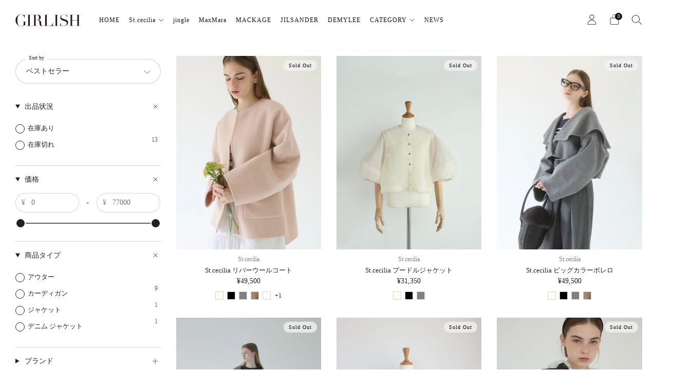

--- FILE ---
content_type: text/css
request_url: https://girlish-sendai.com/cdn/shop/t/11/assets/new-style.css?v=113885669341995925501678928663
body_size: -351
content:
.blog-list-style .blog__details{display:flex;flex-direction:row;align-items:center;column-gap:35px}.blog-list-style .blog__details .blog__title{font-size:12.24px!important;margin:0}.blog-list-style .blog{margin-bottom:0!important}.image_left_style .blog{display:flex;flex-direction:column;gap:20px;flex-wrap:no-wrap;flex-direction:row;align-items:center;border-bottom:#4A4A4A 1px dotted;margin-bottom:20px;padding-bottom:20px}.image_left_style .blog .blog__title{font-size:17px}.image_left_style .blog .blog__text{font-size:12px}.image_left_style .blog .blog__media-wrapper{width:33%;flex-shrink:0}.mobile_item{display:none}.desktop_item{display:block}.label--coming_soon{background:#fffc;border-radius:20px}@media all and (max-width: 787px){.blog-list-style .blog__date.blog__date{min-width:100px}.blog-list-style .blog__details{column-gap:10px}}@media all and (max-width: 500px){.image_left_style .blog{flex-direction:column}.mobile_item{display:block}.desktop_item{display:none}.image_left_style .blog_text_area .home-blog__link{padding-top:7px}.image_left_style .blog_text_area{display:flex;column-gap:15px}}
/*# sourceMappingURL=/cdn/shop/t/11/assets/new-style.css.map?v=113885669341995925501678928663 */


--- FILE ---
content_type: text/javascript
request_url: https://girlish-sendai.com/cdn/shop/t/11/assets/custom.js?v=152733329445290166911674879432
body_size: -601
content:
//# sourceMappingURL=/cdn/shop/t/11/assets/custom.js.map?v=152733329445290166911674879432


--- FILE ---
content_type: text/javascript
request_url: https://cdn.shopify.com/proxy/43cab05e53bb23cfbe876de1cbde4185b8dcf21da7029ffa1c53127f13f0fcd9/shippingmanagerprod.z11.web.core.windows.net/heartsfield.myshopify.com_haiso_datetimespecific.js?v=20220820234953&shop=heartsfield.myshopify.com&sp-cache-control=cHVibGljLCBtYXgtYWdlPTkwMA
body_size: 641
content:
    // Load the script1
var loadScript = function (url, callback) {

    var script = document.createElement("script");
    script.type = "text/javascript";

    // If the browser is Internet Explorer.
        if (script.readyState) {
                script.onreadystatechange = function () {
                        if (script.readyState == "loaded" || script.readyState == "complete") {
                script.onreadystatechange = null;
                callback();
                            }
                    };
        // For any other browser.
            } else {
            script.onload = function () {
            callback();
                };
        }

    script.src = url;
    document.getElementsByTagName("head")[0].appendChild(script);
    };



if ((typeof jQuery === 'undefined') || (parseFloat(jQuery.fn.jquery) < 1.7)) {
    loadScript('//ajax.googleapis.com/ajax/libs/jquery/1.9.1/jquery.min.js', function () {
       loadScript('https://code.jquery.com/ui/1.12.1/jquery-ui.js', function () {
        HaisoJquery = jQuery.noConflict(true);

                    HaisoShippingJs(HaisoJquery);
                });
    });
} else {
        loadScript('https://code.jquery.com/ui/1.12.1/jquery-ui.js', function () {
                HaisoJquery = jQuery;
                HaisoShippingJs(HaisoJquery);
            });
    }

function HaisoShippingJs(HaisoJquery) {

    HaisoJquery('<link/>', {
        rel: 'stylesheet',
        type: 'text/css',
        href: 'https://code.jquery.com/ui/1.12.1/themes/base/jquery-ui.css'
    }).appendTo('head');

      var datatoappend = `<style> tr:first-child th:after, tr:first-child td:after { border-bottom: none ; } </style>
                <p class='cart-attribute__field'><br>
                <label style='display:block'>日付指定</label>
                <input style='display:block' type='text' id='haisoyamatoshippingdate'  autocomplete='off' name='attributes[haisoyamatoshippingdate]' readonly='true' /><br><label>時間指定</label><select id='haisoyamatoshippingtime' name='attributes[haisoyamatoshippingtime]'> <option value =''></option><option value ='0812'>午前中</option><option value ='1416'>14~16時</option><option value ='1618'>16~18時</option><option value ='1820'>18~20時</option><option value ='1921'>19~21時</option></select></p>
                `;

        if (HaisoJquery("#haisosm").length) {
      
                HaisoJquery('#haisosm').append(datatoappend);
                    HaisoJquery("#haisosm").on("change", function() {
                        event.preventDefault(); 
                        event.stopPropagation(); 
                        return false;
                    });
                }
        else if (HaisoJquery(".cart").length) {
                HaisoJquery('.cart').append(datatoappend);
                }


    const array = ("").split(',');
            HaisoJquery('#haisoyamatoshippingdate').datepicker(
                {
                    beforeShowDay: function(date){
                            if(array){
                            var string = HaisoJquery.datepicker.formatDate('mm/dd/yy', date);
                            return [(array.indexOf(string) == -1)]
                            }
                            else{
                            return [true]
                            }
                        },
                    dateFormat: 'yy/mm/dd (DD)',
                    yearSuffix: '年',
                    showMonthAfterYear: true,
                    monthNames: ['1月', '2月', '3月', '4月', '5月', '6月', '7月', '8月', '9月', '10月', '11月', '12月'],
                    dayNames: ['日', '月', '火', '水', '木', '金', '土'],
                    dayNamesMin: ['日', '月', '火', '水', '木', '金', '土'],
                    minDate: getavalibledate(array,5),
                    maxDate: getavalibledate(array,10),
                    hideIfNoPrevNext: true
                });



};


function getavalibledate(array,input) {
    var count = 0;
    var today = new Date();
    if (typeof (input) === "number" &&  0< input < 200) {
        var inputCount = input;
            for (var i = 0; i < input + (array?.length)>0? array?.length:0; i++) {
                if (inputCount == 0) break;
            var result = new Date();
            result.setDate(today.getDate() + count);
            var month = (result.getMonth()+1 < 10)? "0" + (result.getMonth() + 1) : result.getMonth()+1;
            var day = (result.getDate() < 10)? "0" + result.getDate() : result.getDate();
            var resultstring = month+'/'+day+'/'+result.getFullYear();
            if(
                array.indexOf(resultstring) == -1
            ){
            inputCount--
            }
            count++
        }
    }
    return '+'+count+'d';
};

--- FILE ---
content_type: text/javascript
request_url: https://girlish-sendai.com/cdn/shop/t/11/assets/predictive-search.js?v=140674784012101319061674879432
body_size: -62
content:
class PredictiveSearch extends HTMLElement{constructor(){super(),this.input=this.querySelector('input[type="search"]'),this.predictiveSearchResults=this.querySelector("#predictive-search"),this.predictiveSearchLoader=this.parentElement.querySelector(".search-draw__loader"),this.searchDrawContent=this.parentElement.querySelector(".search__content"),this.input.addEventListener("input",()=>{this.predictiveSearchResults.style.display="none",this.searchDrawContent.style.display="none",this.predictiveSearchLoader.style.display="block"}),this.input.addEventListener("input",this.debounce(event=>{this.onChange(event)},300).bind(this))}onChange(){const searchTerm=this.input.value.trim();if(!searchTerm.length){this.close();return}this.getSearchResults(searchTerm)}getSearchResults(searchTerm){fetch(`/search/suggest?q=${searchTerm}&resources[type]=product&resources[limit]=8&section_id=predictive-search`).then(response=>{if(!response.ok){var error=new Error(response.status);throw this.close(),error}return response.text()}).then(text=>{const resultsMarkup=new DOMParser().parseFromString(text,"text/html").querySelector("#shopify-section-predictive-search").innerHTML;this.predictiveSearchResults.innerHTML=resultsMarkup,this.open()}).catch(error=>{throw this.close(),error})}open(){this.predictiveSearchLoader.style.display="none",this.predictiveSearchResults.style.display="block"}close(){this.predictiveSearchLoader.style.display="none",this.predictiveSearchResults.style.display="none",this.searchDrawContent.style.display="block"}debounce(fn,wait){let t;return(...args)=>{clearTimeout(t),t=setTimeout(()=>fn.apply(this,args),wait)}}}customElements.define("predictive-search",PredictiveSearch);
//# sourceMappingURL=/cdn/shop/t/11/assets/predictive-search.js.map?v=140674784012101319061674879432
